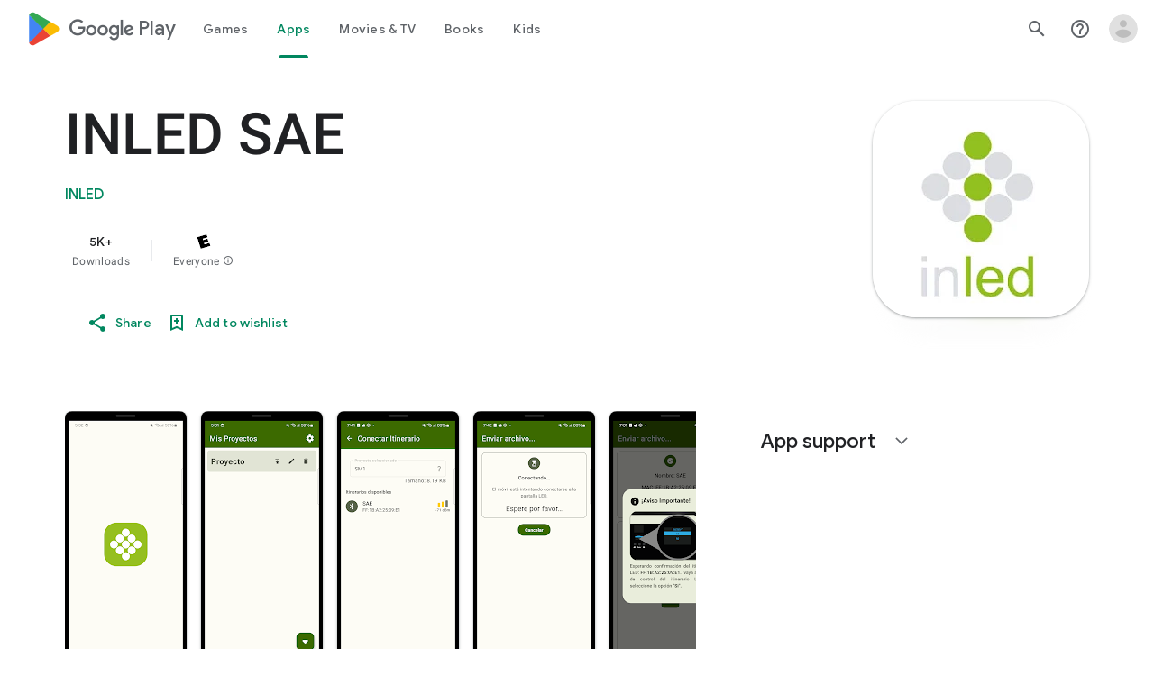

--- FILE ---
content_type: text/plain; charset=utf-8
request_url: https://play.google.com/play/log?format=json&authuser&proto_v2=true
body_size: -435
content:
["900000","1766840425533"]